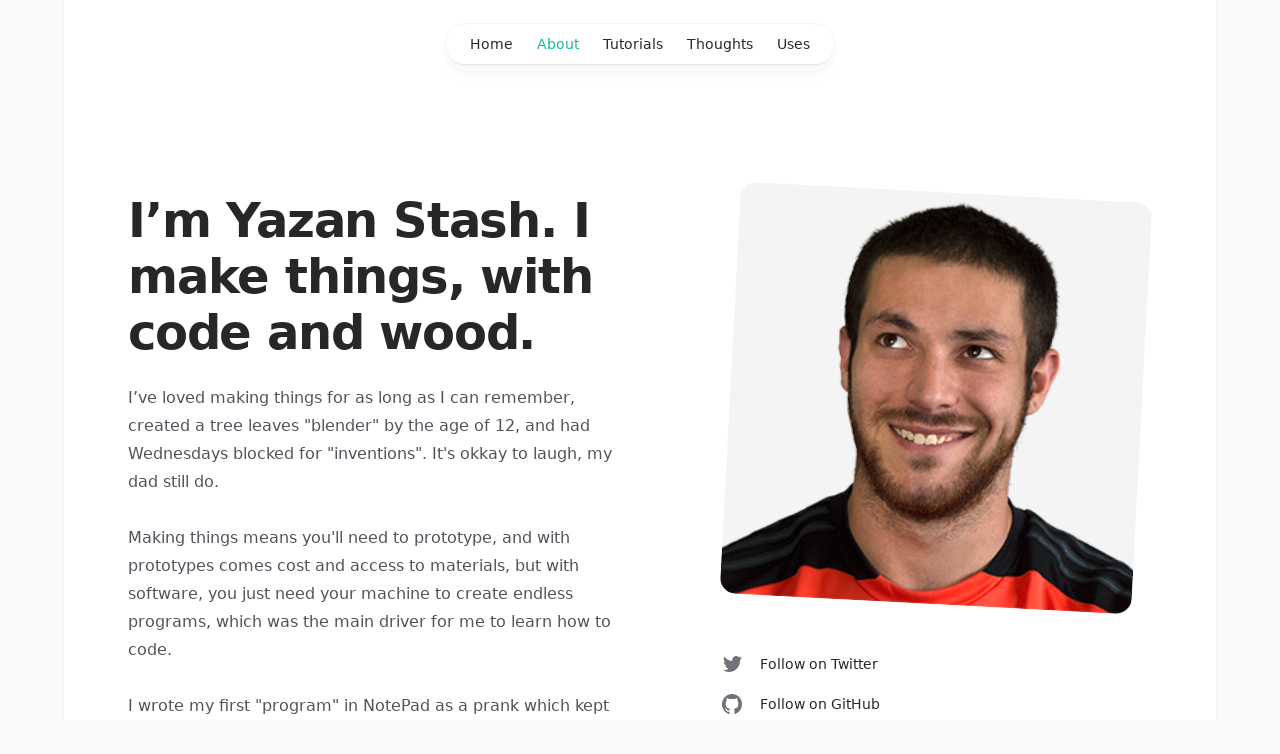

--- FILE ---
content_type: text/html; charset=utf-8
request_url: https://www.ystash.com/about/
body_size: 4850
content:
<!DOCTYPE html>
<html lang="en" class="h-full antialiased js-focus-visible">
    <head>
                <!-- Google tag (gtag.js) -->
        <script async src="https://www.googletagmanager.com/gtag/js?id=G-59QZ5CXRPM"></script>
        <script>
          window.dataLayer = window.dataLayer || [];
          function gtag(){dataLayer.push(arguments);}
          gtag('js', new Date());

          gtag('config', 'G-59QZ5CXRPM');
        </script>
        
        <meta charset="utf-8">
        <meta name="viewport" content="width=device-width, initial-scale=1, shrink-to-fit=no">
        <meta http-equiv="x-ua-compatible" content="ie=edge">
        <meta name="description" content="A little bit about the site">

        <meta property="og:title" content="About | Yazan Stash&#039;s Personal Space"/>
        <meta property="og:type" content="website" />
        <meta property="og:url" content="https://www.ystash.com/about"/>
        <meta property="og:description" content="A little bit about the site" />
        <meta property="og:image" content="https://ystash.com/assets/img/post-cover-default.png">

        
        <title>About | Yazan Stash&#039;s Personal Space</title>

        <link rel="home" href="https://www.ystash.com">
        <link rel="icon" href="/favicon.ico">
        <link href="/blog/feed.atom" type="application/atom+xml" rel="alternate" title="Yazan Stash&#039;s Personal Space Atom Feed">

        <script defer src="https://cdn.jsdelivr.net/npm/@alpinejs/focus@3.x.x/dist/cdn.min.js"></script>
        <script defer src="https://cdn.jsdelivr.net/npm/alpinejs@3.x.x/dist/cdn.min.js"></script>
        
        <link rel="stylesheet" href="/assets/build/css/main.css?id=ca1bb95bc2d2c8dad81245404fb35973">
    </head>

    <body class="flex h-full flex-col bg-zinc-50 dark:bg-black">
        <div class="fixed inset-0 flex justify-center sm:px-8">
            <div class="flex w-full max-w-7xl lg:px-8">
                <div class="w-full bg-white ring-1 ring-zinc-100 dark:bg-zinc-900 dark:ring-zinc-300/20"></div>
            </div>
        </div>

        <header class="pointer-events-none relative z-50 flex flex-col" style="height:var(--header-height);margin-bottom:var(--header-mb)">
  <div class="top-0 z-10 h-16 pt-6" style="position:var(--header-position)">
    <div class="sm:px-8 top-[var(--header-top,theme(spacing.6))] w-full" style="position:var(--header-inner-position)">
      <div class="mx-auto max-w-7xl lg:px-8">
        <div class="relative px-4 sm:px-8 lg:px-12">
          <div class="mx-auto max-w-2xl lg:max-w-5xl">
            <div class="relative flex gap-4">
              <div class="flex flex-1 justify-end md:justify-center">
                <div class="pointer-events-auto md:hidden" x-data="{open: false}">
                  <button class="group flex items-center rounded-full bg-white/90 px-4 py-2 text-sm font-medium text-zinc-800 shadow-lg shadow-zinc-800/5 ring-1 ring-zinc-900/5 backdrop-blur dark:bg-zinc-800/90 dark:text-zinc-200 dark:ring-white/10 dark:hover:ring-white/20" type="button" aria-expanded="false" @click="open = true">
                    Menu
                    <svg viewBox="0 0 8 6" aria-hidden="true" class="ml-3 h-auto w-2 stroke-zinc-500 group-hover:stroke-zinc-700 dark:group-hover:stroke-zinc-400">
                      <path d="M1.75 1.75 4 4.25l2.25-2.5" fill="none" stroke-width="1.5" stroke-linecap="round" stroke-linejoin="round"></path>
                    </svg>
                  </button>
                  <div x-cloak x-show="open">
                    <div class="fixed inset-0 z-50 bg-zinc-800/40 backdrop-blur-sm dark:bg-black/80 opacity-100" id="headlessui-popover-overlay-:r3g:" aria-hidden="true" @click="open = false"></div>
                    <div class="fixed inset-x-4 top-8 z-50 origin-top rounded-3xl bg-white p-8 ring-1 ring-zinc-900/5 dark:bg-zinc-900 dark:ring-zinc-800 opacity-100 scale-100" id="headlessui-popover-panel-:r3h:" tabindex="-1" data-headlessui-state="open">
                      <div class="flex flex-row-reverse items-center justify-between">
                        <button aria-label="Close menu" class="-m-1 p-1" type="button" @click="open = false" tabindex="0">
                          <svg viewBox="0 0 24 24" aria-hidden="true" class="h-6 w-6 text-zinc-500 dark:text-zinc-400">
                            <path d="m17.25 6.75-10.5 10.5M6.75 6.75l10.5 10.5" fill="none" stroke="currentColor" stroke-width="1.5" stroke-linecap="round" stroke-linejoin="round"></path>
                          </svg>
                        </button>
                        
                      </div>
                      <nav class="mt-6">
                        <ul class="-my-2 divide-y divide-zinc-100 text-base text-zinc-800 dark:divide-zinc-100/5 dark:text-zinc-300">
                          <li><a class="block py-2" href="/">Home</a></li>
                                                    <li><a class="block py-2" href="/about">About</a></li>
                                                    <li><a class="block py-2" href="/blog/categories/tutorials">Tutorials</a></li>
                                                    <li><a class="block py-2" href="/blog/categories/thoughts">Thoughts</a></li>
                                                    <li><a class="block py-2" href="/uses">Uses</a></li>
                                                  </ul>
                      </nav>
                    </div>
                  </div>
                </div>
                <nav class="pointer-events-auto hidden md:block">
                  <ul class="flex rounded-full bg-white/90 px-3 text-sm font-medium text-zinc-800 shadow-lg shadow-zinc-800/5 ring-1 ring-zinc-900/5 backdrop-blur dark:bg-zinc-800/90 dark:text-zinc-200 dark:ring-white/10">
                    <li>
                      <a class="relative block px-3 py-2 transition hover:text-teal-500 dark:hover:text-teal-400" href="/">Home</a>
                      
                    </li>

                                        <li>
                      <a class="relative block px-3 py-2 transition text-teal-500 dark:text-teal-400" href="/about">About</a>
                    </li>
                                        <li>
                      <a class="relative block px-3 py-2 transition hover:text-teal-500 dark:hover:text-teal-400" href="/blog/categories/tutorials">Tutorials</a>
                    </li>
                                        <li>
                      <a class="relative block px-3 py-2 transition hover:text-teal-500 dark:hover:text-teal-400" href="/blog/categories/thoughts">Thoughts</a>
                    </li>
                                        <li>
                      <a class="relative block px-3 py-2 transition hover:text-teal-500 dark:hover:text-teal-400" href="/uses">Uses</a>
                    </li>
                                      </ul>
                </nav>
              </div>
            </div>
          </div>
        </div>
      </div>
    </div>
  </div>
</header>

        <main>
            <div class="sm:px-8 mt-16 sm:mt-32">
                    <div class="mx-auto max-w-7xl lg:px-8">
      <div class="relative px-4 sm:px-8 lg:px-12">
        <div class="mx-auto max-w-2xl lg:max-w-5xl">
          <div class="grid grid-cols-1 gap-y-16 lg:grid-cols-2 lg:grid-rows-[auto_1fr] lg:gap-y-12">
            <div class="lg:pl-20">
              <div class="max-w-xs px-2.5 lg:max-w-none"><img alt="" src="/assets/img/me.png" class="aspect-square rotate-3 rounded-2xl bg-zinc-100 object-cover dark:bg-zinc-800" loading="lazy" style="color: transparent;" width="800" height="800"></div>
            </div>
            <div class="lg:order-first lg:row-span-2">
              <h1 class="text-4xl font-bold tracking-tight text-zinc-800 dark:text-zinc-100 sm:text-5xl">I’m Yazan Stash. I make things, with code and wood.</h1>
              <div class="mt-6 space-y-7 text-base text-zinc-600 dark:text-zinc-400">
                <p>I’ve loved making things for as long as I can remember, created a tree leaves "blender" by the age of 12, and had Wednesdays blocked for "inventions". It's okkay to laugh, my dad still do.</p>
                <p>Making things means you'll need to prototype, and with prototypes comes cost and access to materials, but with software, you just need your machine to create endless programs, which was the main driver for me to learn how to code.</p>
                <p>I wrote my first "program" in NotePad as a prank which kept opening cmd quickly until you quit it, if you knew how or was fast enough. Then wrote a tiny 2D game in Visual BASIC. And then came college where I majored in Computer Information Systems where I learned that PHP is a shitty language, until my last simister when my <a href="https://www.linkedin.com/in/emad-rashdan-291343b6" class="text-teal-500 dark:text-teal-400">good friend, Emad</a> showed me a PHP framework called <a href="laravel.com" class="text-teal-500 dark:text-teal-400">Laravel</a>, when he SSHed into a beta server and started "tinkering" bring the site up and down I was intrigued, I spent the night watching <a href="https://laracasts.com/search?query=laravel%20from%20scratch" class="text-teal-500 dark:text-teal-400">Laracasts</a> and from that moment on, I was hooked. Laravel all the way.</p>
                <p>Today, I hold a position of a senior software engineer in <a href="foodics.com" class="text-teal-500 dark:text-teal-400">Foodics</a>.</p>
                <p>I also sometimes use this blog to write about random thinks that I think about, reflections, rants, and whatever is on my mind at the time. <a  href="/blog/categories/thoughts" class="text-teal-500 dark:text-teal-400">You can read those here</a>.</p>
              </div>
            </div>
            <div class="lg:pl-20">
              <ul role="list">
                <li class="flex">
                  <a class="group flex text-sm font-medium text-zinc-800 transition hover:text-teal-500 dark:text-zinc-200 dark:hover:text-teal-500" href="https://twitter.com/YazanStash">
                    <svg viewBox="0 0 24 24" aria-hidden="true" class="h-6 w-6 flex-none fill-zinc-500 transition group-hover:fill-teal-500">
                      <path d="M20.055 7.983c.011.174.011.347.011.523 0 5.338-3.92 11.494-11.09 11.494v-.003A10.755 10.755 0 0 1 3 18.186c.308.038.618.057.928.058a7.655 7.655 0 0 0 4.841-1.733c-1.668-.032-3.13-1.16-3.642-2.805a3.753 3.753 0 0 0 1.76-.07C5.07 13.256 3.76 11.6 3.76 9.676v-.05a3.77 3.77 0 0 0 1.77.505C3.816 8.945 3.288 6.583 4.322 4.737c1.98 2.524 4.9 4.058 8.034 4.22a4.137 4.137 0 0 1 1.128-3.86A3.807 3.807 0 0 1 19 5.274a7.657 7.657 0 0 0 2.475-.98c-.29.934-.9 1.729-1.713 2.233A7.54 7.54 0 0 0 22 5.89a8.084 8.084 0 0 1-1.945 2.093Z"></path>
                    </svg>
                    <span class="ml-4">Follow on Twitter</span>
                  </a>
                </li>
                <li class="mt-4 flex">
                  <a class="group flex text-sm font-medium text-zinc-800 transition hover:text-teal-500 dark:text-zinc-200 dark:hover:text-teal-500" href="https://github.com/Yazan-Stash">
                    <svg viewBox="0 0 24 24" aria-hidden="true" class="h-6 w-6 flex-none fill-zinc-500 transition group-hover:fill-teal-500">
                      <path fill-rule="evenodd" clip-rule="evenodd" d="M12 2C6.475 2 2 6.588 2 12.253c0 4.537 2.862 8.369 6.838 9.727.5.09.687-.218.687-.487 0-.243-.013-1.05-.013-1.91C7 20.059 6.35 18.957 6.15 18.38c-.113-.295-.6-1.205-1.025-1.448-.35-.192-.85-.667-.013-.68.788-.012 1.35.744 1.538 1.051.9 1.551 2.338 1.116 2.912.846.088-.666.35-1.115.638-1.371-2.225-.256-4.55-1.14-4.55-5.062 0-1.115.387-2.038 1.025-2.756-.1-.256-.45-1.307.1-2.717 0 0 .837-.269 2.75 1.051.8-.23 1.65-.346 2.5-.346.85 0 1.7.115 2.5.346 1.912-1.333 2.75-1.05 2.75-1.05.55 1.409.2 2.46.1 2.716.637.718 1.025 1.628 1.025 2.756 0 3.934-2.337 4.806-4.562 5.062.362.32.675.936.675 1.897 0 1.371-.013 2.473-.013 2.82 0 .268.188.589.688.486a10.039 10.039 0 0 0 4.932-3.74A10.447 10.447 0 0 0 22 12.253C22 6.588 17.525 2 12 2Z"></path>
                    </svg>
                    <span class="ml-4">Follow on GitHub</span>
                  </a>
                </li>
                <li class="mt-4 flex">
                  <a class="group flex text-sm font-medium text-zinc-800 transition hover:text-teal-500 dark:text-zinc-200 dark:hover:text-teal-500" href="https://linkedin.com/in/yazan-stash">
                    <svg viewBox="0 0 24 24" aria-hidden="true" class="h-6 w-6 flex-none fill-zinc-500 transition group-hover:fill-teal-500">
                      <path d="M18.335 18.339H15.67v-4.177c0-.996-.02-2.278-1.39-2.278-1.389 0-1.601 1.084-1.601 2.205v4.25h-2.666V9.75h2.56v1.17h.035c.358-.674 1.228-1.387 2.528-1.387 2.7 0 3.2 1.778 3.2 4.091v4.715zM7.003 8.575a1.546 1.546 0 01-1.548-1.549 1.548 1.548 0 111.547 1.549zm1.336 9.764H5.666V9.75H8.34v8.589zM19.67 3H4.329C3.593 3 3 3.58 3 4.297v15.406C3 20.42 3.594 21 4.328 21h15.338C20.4 21 21 20.42 21 19.703V4.297C21 3.58 20.4 3 19.666 3h.003z"></path>
                    </svg>
                    <span class="ml-4">Follow on LinkedIn</span>
                  </a>
                </li>
                <li class="mt-8 border-t border-zinc-100 pt-8 dark:border-zinc-700/40 flex">
                  <a class="group flex text-sm font-medium text-zinc-800 transition hover:text-teal-500 dark:text-zinc-200 dark:hover:text-teal-500" href="/cdn-cgi/l/email-protection#65161104160d4b1c041f040b250208040c094b060a08">
                    <svg viewBox="0 0 24 24" aria-hidden="true" class="h-6 w-6 flex-none fill-zinc-500 transition group-hover:fill-teal-500">
                      <path fill-rule="evenodd" d="M6 5a3 3 0 0 0-3 3v8a3 3 0 0 0 3 3h12a3 3 0 0 0 3-3V8a3 3 0 0 0-3-3H6Zm.245 2.187a.75.75 0 0 0-.99 1.126l6.25 5.5a.75.75 0 0 0 .99 0l6.25-5.5a.75.75 0 0 0-.99-1.126L12 12.251 6.245 7.187Z"></path>
                    </svg>
                    <span class="ml-4"><span class="__cf_email__" data-cfemail="98ebecf9ebf0b6e1f9e2f9f6d8fff5f9f1f4b6fbf7f5">[email&#160;protected]</span></span>
                  </a>
                </li>
              </ul>
            </div>
          </div>
        </div>
      </div>
    </div>

            </div>
        </main>

        <footer class="mt-32">
  <div class="sm:px-8">
    <div class="mx-auto max-w-7xl lg:px-8">
      <div class="border-t border-zinc-100 pt-10 pb-16 dark:border-zinc-700/40">
        <div class="relative px-4 sm:px-8 lg:px-12">
          <div class="mx-auto max-w-2xl lg:max-w-5xl">
            <div class="flex flex-col items-center justify-between gap-6 sm:flex-row">
              <div class="flex gap-6 text-sm font-medium text-zinc-800 dark:text-zinc-200"><a class="transition hover:text-teal-500 dark:hover:text-teal-400" href="/about">About</a><a class="transition hover:text-teal-500 dark:hover:text-teal-400" href="/blog/categories/tutorials">Tutorials</a><a class="transition hover:text-teal-500 dark:hover:text-teal-400" href="/blog/categories/thoughts">Thoughts</a><a class="transition hover:text-teal-500 dark:hover:text-teal-400" href="/uses">Uses</a></div>
              <p class="text-sm text-zinc-400 dark:text-zinc-500">© 2025 Yazan Stash. Every single right is reserved.</p>
            </div>
          </div>
        </div>
      </div>
    </div>
  </div>
</footer>

        

            <script data-cfasync="false" src="/cdn-cgi/scripts/5c5dd728/cloudflare-static/email-decode.min.js"></script><script defer src="https://static.cloudflareinsights.com/beacon.min.js/vcd15cbe7772f49c399c6a5babf22c1241717689176015" integrity="sha512-ZpsOmlRQV6y907TI0dKBHq9Md29nnaEIPlkf84rnaERnq6zvWvPUqr2ft8M1aS28oN72PdrCzSjY4U6VaAw1EQ==" data-cf-beacon='{"version":"2024.11.0","token":"cb7ae5e0d186416aaaaf5bc4c51707e4","r":1,"server_timing":{"name":{"cfCacheStatus":true,"cfEdge":true,"cfExtPri":true,"cfL4":true,"cfOrigin":true,"cfSpeedBrain":true},"location_startswith":null}}' crossorigin="anonymous"></script>
</body>
</html>


--- FILE ---
content_type: text/css; charset=utf-8
request_url: https://www.ystash.com/assets/build/css/main.css?id=ca1bb95bc2d2c8dad81245404fb35973
body_size: 8753
content:
/*
! tailwindcss v3.2.7 | MIT License | https://tailwindcss.com
*//*
1. Prevent padding and border from affecting element width. (https://github.com/mozdevs/cssremedy/issues/4)
2. Allow adding a border to an element by just adding a border-width. (https://github.com/tailwindcss/tailwindcss/pull/116)
*/

*,
::before,
::after {
  box-sizing: border-box; /* 1 */
  border-width: 0; /* 2 */
  border-style: solid; /* 2 */
  border-color: #e5e7eb; /* 2 */
}

::before,
::after {
  --tw-content: '';
}

/*
1. Use a consistent sensible line-height in all browsers.
2. Prevent adjustments of font size after orientation changes in iOS.
3. Use a more readable tab size.
4. Use the user's configured `sans` font-family by default.
5. Use the user's configured `sans` font-feature-settings by default.
*/

html {
  line-height: 1.5; /* 1 */
  -webkit-text-size-adjust: 100%; /* 2 */
  -moz-tab-size: 4; /* 3 */
  -o-tab-size: 4;
     tab-size: 4; /* 3 */
  font-family: ui-sans-serif, system-ui, -apple-system, BlinkMacSystemFont, "Segoe UI", Roboto, "Helvetica Neue", Arial, "Noto Sans", sans-serif, "Apple Color Emoji", "Segoe UI Emoji", "Segoe UI Symbol", "Noto Color Emoji"; /* 4 */
  font-feature-settings: normal; /* 5 */
}

/*
1. Remove the margin in all browsers.
2. Inherit line-height from `html` so users can set them as a class directly on the `html` element.
*/

body {
  margin: 0; /* 1 */
  line-height: inherit; /* 2 */
}

/*
1. Add the correct height in Firefox.
2. Correct the inheritance of border color in Firefox. (https://bugzilla.mozilla.org/show_bug.cgi?id=190655)
3. Ensure horizontal rules are visible by default.
*/

hr {
  height: 0; /* 1 */
  color: inherit; /* 2 */
  border-top-width: 1px; /* 3 */
}

/*
Add the correct text decoration in Chrome, Edge, and Safari.
*/

abbr:where([title]) {
  -webkit-text-decoration: underline dotted;
          text-decoration: underline dotted;
}

/*
Remove the default font size and weight for headings.
*/

h1,
h2,
h3,
h4,
h5,
h6 {
  font-size: inherit;
  font-weight: inherit;
}

/*
Reset links to optimize for opt-in styling instead of opt-out.
*/

a {
  color: inherit;
  text-decoration: inherit;
}

/*
Add the correct font weight in Edge and Safari.
*/

b,
strong {
  font-weight: bolder;
}

/*
1. Use the user's configured `mono` font family by default.
2. Correct the odd `em` font sizing in all browsers.
*/

code,
kbd,
samp,
pre {
  font-family: ui-monospace, SFMono-Regular, Menlo, Monaco, Consolas, "Liberation Mono", "Courier New", monospace; /* 1 */
  font-size: 1em; /* 2 */
}

/*
Add the correct font size in all browsers.
*/

small {
  font-size: 80%;
}

/*
Prevent `sub` and `sup` elements from affecting the line height in all browsers.
*/

sub,
sup {
  font-size: 75%;
  line-height: 0;
  position: relative;
  vertical-align: baseline;
}

sub {
  bottom: -0.25em;
}

sup {
  top: -0.5em;
}

/*
1. Remove text indentation from table contents in Chrome and Safari. (https://bugs.chromium.org/p/chromium/issues/detail?id=999088, https://bugs.webkit.org/show_bug.cgi?id=201297)
2. Correct table border color inheritance in all Chrome and Safari. (https://bugs.chromium.org/p/chromium/issues/detail?id=935729, https://bugs.webkit.org/show_bug.cgi?id=195016)
3. Remove gaps between table borders by default.
*/

table {
  text-indent: 0; /* 1 */
  border-color: inherit; /* 2 */
  border-collapse: collapse; /* 3 */
}

/*
1. Change the font styles in all browsers.
2. Remove the margin in Firefox and Safari.
3. Remove default padding in all browsers.
*/

button,
input,
optgroup,
select,
textarea {
  font-family: inherit; /* 1 */
  font-size: 100%; /* 1 */
  font-weight: inherit; /* 1 */
  line-height: inherit; /* 1 */
  color: inherit; /* 1 */
  margin: 0; /* 2 */
  padding: 0; /* 3 */
}

/*
Remove the inheritance of text transform in Edge and Firefox.
*/

button,
select {
  text-transform: none;
}

/*
1. Correct the inability to style clickable types in iOS and Safari.
2. Remove default button styles.
*/

button,
[type='button'],
[type='reset'],
[type='submit'] {
  -webkit-appearance: button; /* 1 */
  background-color: transparent; /* 2 */
  background-image: none; /* 2 */
}

/*
Use the modern Firefox focus style for all focusable elements.
*/

:-moz-focusring {
  outline: auto;
}

/*
Remove the additional `:invalid` styles in Firefox. (https://github.com/mozilla/gecko-dev/blob/2f9eacd9d3d995c937b4251a5557d95d494c9be1/layout/style/res/forms.css#L728-L737)
*/

:-moz-ui-invalid {
  box-shadow: none;
}

/*
Add the correct vertical alignment in Chrome and Firefox.
*/

progress {
  vertical-align: baseline;
}

/*
Correct the cursor style of increment and decrement buttons in Safari.
*/

::-webkit-inner-spin-button,
::-webkit-outer-spin-button {
  height: auto;
}

/*
1. Correct the odd appearance in Chrome and Safari.
2. Correct the outline style in Safari.
*/

[type='search'] {
  -webkit-appearance: textfield; /* 1 */
  outline-offset: -2px; /* 2 */
}

/*
Remove the inner padding in Chrome and Safari on macOS.
*/

::-webkit-search-decoration {
  -webkit-appearance: none;
}

/*
1. Correct the inability to style clickable types in iOS and Safari.
2. Change font properties to `inherit` in Safari.
*/

::-webkit-file-upload-button {
  -webkit-appearance: button; /* 1 */
  font: inherit; /* 2 */
}

/*
Add the correct display in Chrome and Safari.
*/

summary {
  display: list-item;
}

/*
Removes the default spacing and border for appropriate elements.
*/

blockquote,
dl,
dd,
h1,
h2,
h3,
h4,
h5,
h6,
hr,
figure,
p,
pre {
  margin: 0;
}

fieldset {
  margin: 0;
  padding: 0;
}

legend {
  padding: 0;
}

ol,
ul,
menu {
  list-style: none;
  margin: 0;
  padding: 0;
}

/*
Prevent resizing textareas horizontally by default.
*/

textarea {
  resize: vertical;
}

/*
1. Reset the default placeholder opacity in Firefox. (https://github.com/tailwindlabs/tailwindcss/issues/3300)
2. Set the default placeholder color to the user's configured gray 400 color.
*/

input::-moz-placeholder, textarea::-moz-placeholder {
  opacity: 1; /* 1 */
  color: #9ca3af; /* 2 */
}

input::placeholder,
textarea::placeholder {
  opacity: 1; /* 1 */
  color: #9ca3af; /* 2 */
}

/*
Set the default cursor for buttons.
*/

button,
[role="button"] {
  cursor: pointer;
}

/*
Make sure disabled buttons don't get the pointer cursor.
*/
:disabled {
  cursor: default;
}

/*
1. Make replaced elements `display: block` by default. (https://github.com/mozdevs/cssremedy/issues/14)
2. Add `vertical-align: middle` to align replaced elements more sensibly by default. (https://github.com/jensimmons/cssremedy/issues/14#issuecomment-634934210)
   This can trigger a poorly considered lint error in some tools but is included by design.
*/

img,
svg,
video,
canvas,
audio,
iframe,
embed,
object {
  display: block; /* 1 */
  vertical-align: middle; /* 2 */
}

/*
Constrain images and videos to the parent width and preserve their intrinsic aspect ratio. (https://github.com/mozdevs/cssremedy/issues/14)
*/

img,
video {
  max-width: 100%;
  height: auto;
}

/* Make elements with the HTML hidden attribute stay hidden by default */
[hidden] {
  display: none;
}

*, ::before, ::after {
  --tw-border-spacing-x: 0;
  --tw-border-spacing-y: 0;
  --tw-translate-x: 0;
  --tw-translate-y: 0;
  --tw-rotate: 0;
  --tw-skew-x: 0;
  --tw-skew-y: 0;
  --tw-scale-x: 1;
  --tw-scale-y: 1;
  --tw-pan-x:  ;
  --tw-pan-y:  ;
  --tw-pinch-zoom:  ;
  --tw-scroll-snap-strictness: proximity;
  --tw-ordinal:  ;
  --tw-slashed-zero:  ;
  --tw-numeric-figure:  ;
  --tw-numeric-spacing:  ;
  --tw-numeric-fraction:  ;
  --tw-ring-inset:  ;
  --tw-ring-offset-width: 0px;
  --tw-ring-offset-color: #fff;
  --tw-ring-color: rgb(59 130 246 / 0.5);
  --tw-ring-offset-shadow: 0 0 #0000;
  --tw-ring-shadow: 0 0 #0000;
  --tw-shadow: 0 0 #0000;
  --tw-shadow-colored: 0 0 #0000;
  --tw-blur:  ;
  --tw-brightness:  ;
  --tw-contrast:  ;
  --tw-grayscale:  ;
  --tw-hue-rotate:  ;
  --tw-invert:  ;
  --tw-saturate:  ;
  --tw-sepia:  ;
  --tw-drop-shadow:  ;
  --tw-backdrop-blur:  ;
  --tw-backdrop-brightness:  ;
  --tw-backdrop-contrast:  ;
  --tw-backdrop-grayscale:  ;
  --tw-backdrop-hue-rotate:  ;
  --tw-backdrop-invert:  ;
  --tw-backdrop-opacity:  ;
  --tw-backdrop-saturate:  ;
  --tw-backdrop-sepia:  ;
}

::backdrop {
  --tw-border-spacing-x: 0;
  --tw-border-spacing-y: 0;
  --tw-translate-x: 0;
  --tw-translate-y: 0;
  --tw-rotate: 0;
  --tw-skew-x: 0;
  --tw-skew-y: 0;
  --tw-scale-x: 1;
  --tw-scale-y: 1;
  --tw-pan-x:  ;
  --tw-pan-y:  ;
  --tw-pinch-zoom:  ;
  --tw-scroll-snap-strictness: proximity;
  --tw-ordinal:  ;
  --tw-slashed-zero:  ;
  --tw-numeric-figure:  ;
  --tw-numeric-spacing:  ;
  --tw-numeric-fraction:  ;
  --tw-ring-inset:  ;
  --tw-ring-offset-width: 0px;
  --tw-ring-offset-color: #fff;
  --tw-ring-color: rgb(59 130 246 / 0.5);
  --tw-ring-offset-shadow: 0 0 #0000;
  --tw-ring-shadow: 0 0 #0000;
  --tw-shadow: 0 0 #0000;
  --tw-shadow-colored: 0 0 #0000;
  --tw-blur:  ;
  --tw-brightness:  ;
  --tw-contrast:  ;
  --tw-grayscale:  ;
  --tw-hue-rotate:  ;
  --tw-invert:  ;
  --tw-saturate:  ;
  --tw-sepia:  ;
  --tw-drop-shadow:  ;
  --tw-backdrop-blur:  ;
  --tw-backdrop-brightness:  ;
  --tw-backdrop-contrast:  ;
  --tw-backdrop-grayscale:  ;
  --tw-backdrop-hue-rotate:  ;
  --tw-backdrop-invert:  ;
  --tw-backdrop-opacity:  ;
  --tw-backdrop-saturate:  ;
  --tw-backdrop-sepia:  ;
}
.container {
  width: 100%;
}
@media (min-width: 640px) {

  .container {
    max-width: 640px;
  }
}
@media (min-width: 768px) {

  .container {
    max-width: 768px;
  }
}
@media (min-width: 1024px) {

  .container {
    max-width: 1024px;
  }
}
@media (min-width: 1280px) {

  .container {
    max-width: 1280px;
  }
}
@media (min-width: 1536px) {

  .container {
    max-width: 1536px;
  }
}
.prose {
  --tw-prose-body: #52525b;
  --tw-prose-headings: #18181b;
  --tw-prose-links: #14b8a6;
  --tw-prose-links-hover: #0d9488;
  --tw-prose-underline: rgb(20 184 166 / 0.2);
  --tw-prose-underline-hover: #14b8a6;
  --tw-prose-bold: #18181b;
  --tw-prose-counters: #18181b;
  --tw-prose-bullets: #18181b;
  --tw-prose-hr: #f4f4f5;
  --tw-prose-quote-borders: #e4e4e7;
  --tw-prose-captions: #a1a1aa;
  --tw-prose-code: #3f3f46;
  --tw-prose-code-bg: rgb(212 212 216 / 0.2);
  --tw-prose-pre-code: #f4f4f5;
  --tw-prose-pre-bg: #18181b;
  --tw-prose-pre-border: transparent;
  --tw-prose-th-borders: #e4e4e7;
  --tw-prose-td-borders: #f4f4f5;
  --tw-prose-invert-body: #a1a1aa;
  --tw-prose-invert-headings: #e4e4e7;
  --tw-prose-invert-links: #2dd4bf;
  --tw-prose-invert-links-hover: #2dd4bf;
  --tw-prose-invert-underline: rgb(45 212 191 / 0.3);
  --tw-prose-invert-underline-hover: #2dd4bf;
  --tw-prose-invert-bold: #e4e4e7;
  --tw-prose-invert-counters: #e4e4e7;
  --tw-prose-invert-bullets: #e4e4e7;
  --tw-prose-invert-hr: rgb(63 63 70 / 0.4);
  --tw-prose-invert-quote-borders: #71717a;
  --tw-prose-invert-captions: #71717a;
  --tw-prose-invert-code: #d4d4d8;
  --tw-prose-invert-code-bg: rgb(228 228 231 / 0.05);
  --tw-prose-invert-pre-code: #f4f4f5;
  --tw-prose-invert-pre-bg: rgb(0 0 0 / 0.4);
  --tw-prose-invert-pre-border: rgb(228 228 231 / 0.1);
  --tw-prose-invert-th-borders: #3f3f46;
  --tw-prose-invert-td-borders: #27272a;
  color: var(--tw-prose-body);
  line-height: 1.75rem;
}
.prose :where(.prose > *):not(:where([class~="not-prose"] *)) {
  margin-top: 2.5rem;
  margin-bottom: 2.5rem;
}
.prose :where(p):not(:where([class~="not-prose"] *)) {
  margin-top: 1.75rem;
  margin-bottom: 1.75rem;
}
.prose :where(h2, h3):not(:where([class~="not-prose"] *)) {
  color: var(--tw-prose-headings);
  font-weight: 600;
}
.prose :where(h2):not(:where([class~="not-prose"] *)) {
  font-size: 1.25rem;
  line-height: 1.75rem;
  margin-top: 5rem;
  margin-bottom: 1rem;
}
.prose :where(h3):not(:where([class~="not-prose"] *)) {
  font-size: 1rem;
  line-height: 1.75rem;
  margin-top: 4rem;
  margin-bottom: 1rem;
}
.prose :where(:is(h2, h3) + *):not(:where([class~="not-prose"] *)) {
  margin-top: 0;
}
.prose :where(img):not(:where([class~="not-prose"] *)) {
  border-radius: 1.5rem;
}
.prose :where(a):not(:where([class~="not-prose"] *)) {
  color: var(--tw-prose-links);
  font-weight: 600;
  text-decoration: underline;
  text-decoration-color: var(--tw-prose-underline);
  transition-property: color, text-decoration-color;
  transition-duration: 150ms;
  transition-timing-function: cubic-bezier(0.4, 0, 0.2, 1);
}
.prose :where(a:hover):not(:where([class~="not-prose"] *)) {
  color: var(--tw-prose-links-hover);
  text-decoration-color: var(--tw-prose-underline-hover);
}
.prose :where(strong):not(:where([class~="not-prose"] *)) {
  color: var(--tw-prose-bold);
  font-weight: 600;
}
.prose :where(:is(h2, h3) code):not(:where([class~="not-prose"] *)) {
  font-weight: 700;
}
.prose :where(blockquote):not(:where([class~="not-prose"] *)) {
  padding-left: 1.5rem;
  border-left-width: 2px;
  border-left-color: var(--tw-prose-quote-borders);
  font-style: italic;
}
.prose :where(figcaption):not(:where([class~="not-prose"] *)) {
  color: var(--tw-prose-captions);
  font-size: 0.875rem;
  line-height: 1.5rem;
  margin-top: 0.75rem;
}
.prose :where(figcaption > p):not(:where([class~="not-prose"] *)) {
  margin: 0;
}
.prose :where(ul):not(:where([class~="not-prose"] *)) {
  list-style-type: disc;
}
.prose :where(ol):not(:where([class~="not-prose"] *)) {
  list-style-type: decimal;
}
.prose :where(ul, ol):not(:where([class~="not-prose"] *)) {
  padding-left: 1.5rem;
}
.prose :where(li):not(:where([class~="not-prose"] *)) {
  margin-top: 1.5rem;
  margin-bottom: 1.5rem;
  padding-left: 0.875rem;
}
.prose :where(li):not(:where([class~="not-prose"] *))::marker {
  font-size: 0.875rem;
  font-weight: 600;
}
.prose :where(ol > li):not(:where([class~="not-prose"] *))::marker {
  color: var(--tw-prose-counters);
}
.prose :where(ul > li):not(:where([class~="not-prose"] *))::marker {
  color: var(--tw-prose-bullets);
}
.prose :where(li :is(ol, ul)):not(:where([class~="not-prose"] *)) {
  margin-top: 1rem;
  margin-bottom: 1rem;
}
.prose :where(li :is(li, p)):not(:where([class~="not-prose"] *)) {
  margin-top: 0.75rem;
  margin-bottom: 0.75rem;
}
.prose :where(hr):not(:where([class~="not-prose"] *)) {
  margin-top: 5rem;
  margin-bottom: 5rem;
  border-top-width: 1px;
  border-color: var(--tw-prose-hr);
}
@media (min-width: 1024px) {

  .prose :where(hr):not(:where([class~="not-prose"] *)) {
    margin-left: calc(3rem * -1);
    margin-right: calc(3rem * -1);
  }
}
.prose :where(table):not(:where([class~="not-prose"] *)) {
  width: 100%;
  table-layout: auto;
  text-align: left;
  font-size: 0.875rem;
}
.prose :where(thead):not(:where([class~="not-prose"] *)) {
  border-bottom-width: 1px;
  border-bottom-color: var(--tw-prose-th-borders);
}
.prose :where(thead th):not(:where([class~="not-prose"] *)) {
  color: var(--tw-prose-headings);
  font-weight: 600;
  vertical-align: bottom;
  padding-bottom: 0.5rem;
}
.prose :where(thead th:not(:first-child)):not(:where([class~="not-prose"] *)) {
  padding-left: 0.5rem;
}
.prose :where(thead th:not(:last-child)):not(:where([class~="not-prose"] *)) {
  padding-right: 0.5rem;
}
.prose :where(tbody tr):not(:where([class~="not-prose"] *)) {
  border-bottom-width: 1px;
  border-bottom-color: var(--tw-prose-td-borders);
}
.prose :where(tbody tr:last-child):not(:where([class~="not-prose"] *)) {
  border-bottom-width: 0;
}
.prose :where(tbody td):not(:where([class~="not-prose"] *)) {
  vertical-align: baseline;
}
.prose :where(tfoot):not(:where([class~="not-prose"] *)) {
  border-top-width: 1px;
  border-top-color: var(--tw-prose-th-borders);
}
.prose :where(tfoot td):not(:where([class~="not-prose"] *)) {
  vertical-align: top;
}
.prose :where(:is(tbody, tfoot) td):not(:where([class~="not-prose"] *)) {
  padding-top: 0.5rem;
  padding-bottom: 0.5rem;
}
.prose :where(:is(tbody, tfoot) td:not(:first-child)):not(:where([class~="not-prose"] *)) {
  padding-left: 0.5rem;
}
.prose :where(:is(tbody, tfoot) td:not(:last-child)):not(:where([class~="not-prose"] *)) {
  padding-right: 0.5rem;
}
/* Code syntax highlighting, powered by https://highlightjs.org */
/* a11y-light theme */
/* Based on the Tomorrow Night Eighties theme: https://github.com/isagalaev/highlight.js/blob/master/src/styles/tomorrow-night-eighties.css */
/* @author: ericwbailey */
/* Comment */
.hljs-comment,
.hljs-quote {
  color: #696969;
}
/* Red */
.hljs-variable,
.hljs-template-variable,
.hljs-tag,
.hljs-name,
.hljs-selector-id,
.hljs-selector-class,
.hljs-regexp,
.hljs-deletion {
  color: #d91e18;
}
/* Orange */
.hljs-number,
.hljs-built_in,
.hljs-builtin-name,
.hljs-literal,
.hljs-type,
.hljs-params,
.hljs-meta,
.hljs-link {
  color: #aa5d00;
}
/* Yellow */
.hljs-attribute {
  color: #aa5d00;
}
/* Green */
.hljs-string,
.hljs-symbol,
.hljs-bullet,
.hljs-addition {
  color: #008000;
}
/* Blue */
.hljs-title,
.hljs-section {
  color: #007faa;
}
/* Purple */
.hljs-keyword,
.hljs-selector-tag {
  color: #7928a1;
}
.hljs {
  display: block;
  overflow-x: auto;
  background: #fefefe;
  color: #545454;
  padding: 0.5em;
}
.hljs-emphasis {
  font-style: italic;
}
.hljs-strong {
  font-weight: bold;
}
@media screen and (-ms-high-contrast: active) {
  .hljs-addition,
  .hljs-attribute,
  .hljs-built_in,
  .hljs-builtin-name,
  .hljs-bullet,
  .hljs-comment,
  .hljs-link,
  .hljs-literal,
  .hljs-meta,
  .hljs-number,
  .hljs-params,
  .hljs-string,
  .hljs-symbol,
  .hljs-type,
  .hljs-quote {
        color: highlight;
    }

    .hljs-keyword,
    .hljs-selector-tag {
        font-weight: bold;
    }
}
.sr-only {
  position: absolute;
  width: 1px;
  height: 1px;
  padding: 0;
  margin: -1px;
  overflow: hidden;
  clip: rect(0, 0, 0, 0);
  white-space: nowrap;
  border-width: 0;
}
.pointer-events-none {
  pointer-events: none;
}
.pointer-events-auto {
  pointer-events: auto;
}
.visible {
  visibility: visible;
}
.static {
  position: static;
}
.fixed {
  position: fixed;
}
.absolute {
  position: absolute;
}
.relative {
  position: relative;
}
.inset-0 {
  top: 0px;
  right: 0px;
  bottom: 0px;
  left: 0px;
}
.-inset-x-4 {
  left: -1rem;
  right: -1rem;
}
.-inset-y-6 {
  top: -1.5rem;
  bottom: -1.5rem;
}
.inset-x-4 {
  left: 1rem;
  right: 1rem;
}
.inset-y-0 {
  top: 0px;
  bottom: 0px;
}
.left-0 {
  left: 0px;
}
.right-0 {
  right: 0px;
}
.top-0 {
  top: 0px;
}
.top-8 {
  top: 2rem;
}
.top-\[var\(--header-top\2c theme\(spacing\.6\)\)\] {
  top: var(--header-top,1.5rem);
}
.z-0 {
  z-index: 0;
}
.z-10 {
  z-index: 10;
}
.z-20 {
  z-index: 20;
}
.z-50 {
  z-index: 50;
}
.order-first {
  order: -9999;
}
.-m-1 {
  margin: -0.25rem;
}
.-my-2 {
  margin-top: -0.5rem;
  margin-bottom: -0.5rem;
}
.mx-4 {
  margin-left: 1rem;
  margin-right: 1rem;
}
.mx-auto {
  margin-left: auto;
  margin-right: auto;
}
.my-0 {
  margin-top: 0px;
  margin-bottom: 0px;
}
.my-1 {
  margin-top: 0.25rem;
  margin-bottom: 0.25rem;
}
.-mt-px {
  margin-top: -1px;
}
.mb-3 {
  margin-bottom: 0.75rem;
}
.mb-4 {
  margin-bottom: 1rem;
}
.ml-1 {
  margin-left: 0.25rem;
}
.ml-3 {
  margin-left: 0.75rem;
}
.ml-4 {
  margin-left: 1rem;
}
.ml-auto {
  margin-left: auto;
}
.mr-3 {
  margin-right: 0.75rem;
}
.mt-1 {
  margin-top: 0.25rem;
}
.mt-10 {
  margin-top: 2.5rem;
}
.mt-16 {
  margin-top: 4rem;
}
.mt-2 {
  margin-top: 0.5rem;
}
.mt-24 {
  margin-top: 6rem;
}
.mt-32 {
  margin-top: 8rem;
}
.mt-4 {
  margin-top: 1rem;
}
.mt-6 {
  margin-top: 1.5rem;
}
.mt-7 {
  margin-top: 1.75rem;
}
.mt-8 {
  margin-top: 2rem;
}
.mt-9 {
  margin-top: 2.25rem;
}
.\!block {
  display: block !important;
}
.block {
  display: block;
}
.inline {
  display: inline;
}
.flex {
  display: flex;
}
.inline-flex {
  display: inline-flex;
}
.table {
  display: table;
}
.grid {
  display: grid;
}
.contents {
  display: contents;
}
.hidden {
  display: none;
}
.aspect-square {
  aspect-ratio: 1 / 1;
}
.h-10 {
  height: 2.5rem;
}
.h-16 {
  height: 4rem;
}
.h-4 {
  height: 1rem;
}
.h-5 {
  height: 1.25rem;
}
.h-6 {
  height: 1.5rem;
}
.h-7 {
  height: 1.75rem;
}
.h-auto {
  height: auto;
}
.h-full {
  height: 100%;
}
.min-h-full {
  min-height: 100%;
}
.w-0 {
  width: 0px;
}
.w-0\.5 {
  width: 0.125rem;
}
.w-10 {
  width: 2.5rem;
}
.w-2 {
  width: 0.5rem;
}
.w-4 {
  width: 1rem;
}
.w-5 {
  width: 1.25rem;
}
.w-6 {
  width: 1.5rem;
}
.w-7 {
  width: 1.75rem;
}
.w-full {
  width: 100%;
}
.max-w-2xl {
  max-width: 42rem;
}
.max-w-3xl {
  max-width: 48rem;
}
.max-w-7xl {
  max-width: 80rem;
}
.max-w-none {
  max-width: none;
}
.max-w-xl {
  max-width: 36rem;
}
.max-w-xs {
  max-width: 20rem;
}
.flex-1 {
  flex: 1 1 0%;
}
.flex-auto {
  flex: 1 1 auto;
}
.flex-none {
  flex: none;
}
.origin-top {
  transform-origin: top;
}
.rotate-3 {
  --tw-rotate: 3deg;
  transform: translate(var(--tw-translate-x), var(--tw-translate-y)) rotate(var(--tw-rotate)) skewX(var(--tw-skew-x)) skewY(var(--tw-skew-y)) scaleX(var(--tw-scale-x)) scaleY(var(--tw-scale-y));
}
.scale-100 {
  --tw-scale-x: 1;
  --tw-scale-y: 1;
  transform: translate(var(--tw-translate-x), var(--tw-translate-y)) rotate(var(--tw-rotate)) skewX(var(--tw-skew-x)) skewY(var(--tw-skew-y)) scaleX(var(--tw-scale-x)) scaleY(var(--tw-scale-y));
}
.scale-95 {
  --tw-scale-x: .95;
  --tw-scale-y: .95;
  transform: translate(var(--tw-translate-x), var(--tw-translate-y)) rotate(var(--tw-rotate)) skewX(var(--tw-skew-x)) skewY(var(--tw-skew-y)) scaleX(var(--tw-scale-x)) scaleY(var(--tw-scale-y));
}
.transform {
  transform: translate(var(--tw-translate-x), var(--tw-translate-y)) rotate(var(--tw-rotate)) skewX(var(--tw-skew-x)) skewY(var(--tw-skew-y)) scaleX(var(--tw-scale-x)) scaleY(var(--tw-scale-y));
}
.cursor-pointer {
  cursor: pointer;
}
.grid-cols-1 {
  grid-template-columns: repeat(1, minmax(0, 1fr));
}
.flex-row-reverse {
  flex-direction: row-reverse;
}
.flex-col {
  flex-direction: column;
}
.flex-wrap {
  flex-wrap: wrap;
}
.place-items-center {
  place-items: center;
}
.items-start {
  align-items: flex-start;
}
.items-center {
  align-items: center;
}
.items-baseline {
  align-items: baseline;
}
.justify-end {
  justify-content: flex-end;
}
.justify-center {
  justify-content: center;
}
.justify-between {
  justify-content: space-between;
}
.gap-16 {
  gap: 4rem;
}
.gap-4 {
  gap: 1rem;
}
.gap-6 {
  gap: 1.5rem;
}
.gap-x-2 {
  -moz-column-gap: 0.5rem;
       column-gap: 0.5rem;
}
.gap-x-6 {
  -moz-column-gap: 1.5rem;
       column-gap: 1.5rem;
}
.gap-y-16 {
  row-gap: 4rem;
}
.gap-y-20 {
  row-gap: 5rem;
}
.gap-y-8 {
  row-gap: 2rem;
}
.space-y-10 > :not([hidden]) ~ :not([hidden]) {
  --tw-space-y-reverse: 0;
  margin-top: calc(2.5rem * calc(1 - var(--tw-space-y-reverse)));
  margin-bottom: calc(2.5rem * var(--tw-space-y-reverse));
}
.space-y-16 > :not([hidden]) ~ :not([hidden]) {
  --tw-space-y-reverse: 0;
  margin-top: calc(4rem * calc(1 - var(--tw-space-y-reverse)));
  margin-bottom: calc(4rem * var(--tw-space-y-reverse));
}
.space-y-20 > :not([hidden]) ~ :not([hidden]) {
  --tw-space-y-reverse: 0;
  margin-top: calc(5rem * calc(1 - var(--tw-space-y-reverse)));
  margin-bottom: calc(5rem * var(--tw-space-y-reverse));
}
.space-y-4 > :not([hidden]) ~ :not([hidden]) {
  --tw-space-y-reverse: 0;
  margin-top: calc(1rem * calc(1 - var(--tw-space-y-reverse)));
  margin-bottom: calc(1rem * var(--tw-space-y-reverse));
}
.space-y-7 > :not([hidden]) ~ :not([hidden]) {
  --tw-space-y-reverse: 0;
  margin-top: calc(1.75rem * calc(1 - var(--tw-space-y-reverse)));
  margin-bottom: calc(1.75rem * var(--tw-space-y-reverse));
}
.divide-y > :not([hidden]) ~ :not([hidden]) {
  --tw-divide-y-reverse: 0;
  border-top-width: calc(1px * calc(1 - var(--tw-divide-y-reverse)));
  border-bottom-width: calc(1px * var(--tw-divide-y-reverse));
}
.divide-zinc-100 > :not([hidden]) ~ :not([hidden]) {
  --tw-divide-opacity: 1;
  border-color: rgb(244 244 245 / var(--tw-divide-opacity));
}
.truncate {
  overflow: hidden;
  text-overflow: ellipsis;
  white-space: nowrap;
}
.rounded {
  border-radius: 0.25rem;
}
.rounded-2xl {
  border-radius: 1rem;
}
.rounded-3xl {
  border-radius: 1.5rem;
}
.rounded-full {
  border-radius: 9999px;
}
.rounded-md {
  border-radius: 0.375rem;
}
.rounded-b-lg {
  border-bottom-right-radius: 0.5rem;
  border-bottom-left-radius: 0.5rem;
}
.border {
  border-width: 1px;
}
.border-b {
  border-bottom-width: 1px;
}
.border-b-0 {
  border-bottom-width: 0px;
}
.border-t {
  border-top-width: 1px;
}
.border-t-0 {
  border-top-width: 0px;
}
.border-t-2 {
  border-top-width: 2px;
}
.border-blue-400 {
  --tw-border-opacity: 1;
  border-color: rgb(96 165 250 / var(--tw-border-opacity));
}
.border-gray-200 {
  --tw-border-opacity: 1;
  border-color: rgb(229 231 235 / var(--tw-border-opacity));
}
.border-gray-500 {
  --tw-border-opacity: 1;
  border-color: rgb(107 114 128 / var(--tw-border-opacity));
}
.border-indigo-500 {
  --tw-border-opacity: 1;
  border-color: rgb(99 102 241 / var(--tw-border-opacity));
}
.border-transparent {
  border-color: transparent;
}
.border-zinc-100 {
  --tw-border-opacity: 1;
  border-color: rgb(244 244 245 / var(--tw-border-opacity));
}
.bg-gray-100 {
  --tw-bg-opacity: 1;
  background-color: rgb(243 244 246 / var(--tw-bg-opacity));
}
.bg-teal-600 {
  --tw-bg-opacity: 1;
  background-color: rgb(13 148 136 / var(--tw-bg-opacity));
}
.bg-white {
  --tw-bg-opacity: 1;
  background-color: rgb(255 255 255 / var(--tw-bg-opacity));
}
.bg-white\/90 {
  background-color: rgb(255 255 255 / 0.9);
}
.bg-zinc-100 {
  --tw-bg-opacity: 1;
  background-color: rgb(244 244 245 / var(--tw-bg-opacity));
}
.bg-zinc-200 {
  --tw-bg-opacity: 1;
  background-color: rgb(228 228 231 / var(--tw-bg-opacity));
}
.bg-zinc-50 {
  --tw-bg-opacity: 1;
  background-color: rgb(250 250 250 / var(--tw-bg-opacity));
}
.bg-zinc-800\/40 {
  background-color: rgb(39 39 42 / 0.4);
}
.fill-zinc-100 {
  fill: #f4f4f5;
}
.fill-zinc-500 {
  fill: #71717a;
}
.stroke-current {
  stroke: currentColor;
}
.stroke-zinc-400 {
  stroke: #a1a1aa;
}
.stroke-zinc-500 {
  stroke: #71717a;
}
.object-cover {
  -o-object-fit: cover;
     object-fit: cover;
}
.p-1 {
  padding: 0.25rem;
}
.p-4 {
  padding: 1rem;
}
.p-6 {
  padding: 1.5rem;
}
.p-8 {
  padding: 2rem;
}
.px-2 {
  padding-left: 0.5rem;
  padding-right: 0.5rem;
}
.px-2\.5 {
  padding-left: 0.625rem;
  padding-right: 0.625rem;
}
.px-3 {
  padding-left: 0.75rem;
  padding-right: 0.75rem;
}
.px-3\.5 {
  padding-left: 0.875rem;
  padding-right: 0.875rem;
}
.px-4 {
  padding-left: 1rem;
  padding-right: 1rem;
}
.px-6 {
  padding-left: 1.5rem;
  padding-right: 1.5rem;
}
.py-2 {
  padding-top: 0.5rem;
  padding-bottom: 0.5rem;
}
.py-2\.5 {
  padding-top: 0.625rem;
  padding-bottom: 0.625rem;
}
.py-24 {
  padding-top: 6rem;
  padding-bottom: 6rem;
}
.pb-0 {
  padding-bottom: 0px;
}
.pb-16 {
  padding-bottom: 4rem;
}
.pl-3 {
  padding-left: 0.75rem;
}
.pl-3\.5 {
  padding-left: 0.875rem;
}
.pr-1 {
  padding-right: 0.25rem;
}
.pr-7 {
  padding-right: 1.75rem;
}
.pt-10 {
  padding-top: 2.5rem;
}
.pt-4 {
  padding-top: 1rem;
}
.pt-6 {
  padding-top: 1.5rem;
}
.pt-8 {
  padding-top: 2rem;
}
.pt-px {
  padding-top: 1px;
}
.text-left {
  text-align: left;
}
.text-center {
  text-align: center;
}
.text-right {
  text-align: right;
}
.text-3xl {
  font-size: 1.875rem;
  line-height: 2.25rem;
}
.text-4xl {
  font-size: 2rem;
  line-height: 2.5rem;
}
.text-base {
  font-size: 1rem;
  line-height: 1.75rem;
}
.text-sm {
  font-size: 0.875rem;
  line-height: 1.5rem;
}
.text-xl {
  font-size: 1.25rem;
  line-height: 2rem;
}
.text-xs {
  font-size: 0.8125rem;
  line-height: 1.5rem;
}
.font-bold {
  font-weight: 700;
}
.font-medium {
  font-weight: 500;
}
.font-normal {
  font-weight: 400;
}
.font-semibold {
  font-weight: 600;
}
.capitalize {
  text-transform: capitalize;
}
.leading-7 {
  line-height: 1.75rem;
}
.leading-snug {
  line-height: 1.375;
}
.tracking-tight {
  letter-spacing: -0.025em;
}
.text-blue-500 {
  --tw-text-opacity: 1;
  color: rgb(59 130 246 / var(--tw-text-opacity));
}
.text-gray-300 {
  --tw-text-opacity: 1;
  color: rgb(209 213 219 / var(--tw-text-opacity));
}
.text-gray-400 {
  --tw-text-opacity: 1;
  color: rgb(156 163 175 / var(--tw-text-opacity));
}
.text-gray-500 {
  --tw-text-opacity: 1;
  color: rgb(107 114 128 / var(--tw-text-opacity));
}
.text-gray-600 {
  --tw-text-opacity: 1;
  color: rgb(75 85 99 / var(--tw-text-opacity));
}
.text-gray-700 {
  --tw-text-opacity: 1;
  color: rgb(55 65 81 / var(--tw-text-opacity));
}
.text-gray-900 {
  --tw-text-opacity: 1;
  color: rgb(17 24 39 / var(--tw-text-opacity));
}
.text-indigo-600 {
  --tw-text-opacity: 1;
  color: rgb(79 70 229 / var(--tw-text-opacity));
}
.text-teal-500 {
  --tw-text-opacity: 1;
  color: rgb(20 184 166 / var(--tw-text-opacity));
}
.text-white {
  --tw-text-opacity: 1;
  color: rgb(255 255 255 / var(--tw-text-opacity));
}
.text-zinc-400 {
  --tw-text-opacity: 1;
  color: rgb(161 161 170 / var(--tw-text-opacity));
}
.text-zinc-500 {
  --tw-text-opacity: 1;
  color: rgb(113 113 122 / var(--tw-text-opacity));
}
.text-zinc-600 {
  --tw-text-opacity: 1;
  color: rgb(82 82 91 / var(--tw-text-opacity));
}
.text-zinc-800 {
  --tw-text-opacity: 1;
  color: rgb(39 39 42 / var(--tw-text-opacity));
}
.text-zinc-900 {
  --tw-text-opacity: 1;
  color: rgb(24 24 27 / var(--tw-text-opacity));
}
.underline {
  text-decoration-line: underline;
}
.antialiased {
  -webkit-font-smoothing: antialiased;
  -moz-osx-font-smoothing: grayscale;
}
.opacity-0 {
  opacity: 0;
}
.opacity-100 {
  opacity: 1;
}
.shadow {
  --tw-shadow: 0 1px 3px 0 rgb(0 0 0 / 0.1), 0 1px 2px -1px rgb(0 0 0 / 0.1);
  --tw-shadow-colored: 0 1px 3px 0 var(--tw-shadow-color), 0 1px 2px -1px var(--tw-shadow-color);
  box-shadow: var(--tw-ring-offset-shadow, 0 0 #0000), var(--tw-ring-shadow, 0 0 #0000), var(--tw-shadow);
}
.shadow-lg {
  --tw-shadow: 0 10px 15px -3px rgb(0 0 0 / 0.1), 0 4px 6px -4px rgb(0 0 0 / 0.1);
  --tw-shadow-colored: 0 10px 15px -3px var(--tw-shadow-color), 0 4px 6px -4px var(--tw-shadow-color);
  box-shadow: var(--tw-ring-offset-shadow, 0 0 #0000), var(--tw-ring-shadow, 0 0 #0000), var(--tw-shadow);
}
.shadow-md {
  --tw-shadow: 0 4px 6px -1px rgb(0 0 0 / 0.1), 0 2px 4px -2px rgb(0 0 0 / 0.1);
  --tw-shadow-colored: 0 4px 6px -1px var(--tw-shadow-color), 0 2px 4px -2px var(--tw-shadow-color);
  box-shadow: var(--tw-ring-offset-shadow, 0 0 #0000), var(--tw-ring-shadow, 0 0 #0000), var(--tw-shadow);
}
.shadow-sm {
  --tw-shadow: 0 1px 2px 0 rgb(0 0 0 / 0.05);
  --tw-shadow-colored: 0 1px 2px 0 var(--tw-shadow-color);
  box-shadow: var(--tw-ring-offset-shadow, 0 0 #0000), var(--tw-ring-shadow, 0 0 #0000), var(--tw-shadow);
}
.shadow-zinc-800\/5 {
  --tw-shadow-color: rgb(39 39 42 / 0.05);
  --tw-shadow: var(--tw-shadow-colored);
}
.outline-none {
  outline: 2px solid transparent;
  outline-offset: 2px;
}
.ring {
  --tw-ring-offset-shadow: var(--tw-ring-inset) 0 0 0 var(--tw-ring-offset-width) var(--tw-ring-offset-color);
  --tw-ring-shadow: var(--tw-ring-inset) 0 0 0 calc(3px + var(--tw-ring-offset-width)) var(--tw-ring-color);
  box-shadow: var(--tw-ring-offset-shadow), var(--tw-ring-shadow), var(--tw-shadow, 0 0 #0000);
}
.ring-1 {
  --tw-ring-offset-shadow: var(--tw-ring-inset) 0 0 0 var(--tw-ring-offset-width) var(--tw-ring-offset-color);
  --tw-ring-shadow: var(--tw-ring-inset) 0 0 0 calc(1px + var(--tw-ring-offset-width)) var(--tw-ring-color);
  box-shadow: var(--tw-ring-offset-shadow), var(--tw-ring-shadow), var(--tw-shadow, 0 0 #0000);
}
.ring-zinc-100 {
  --tw-ring-opacity: 1;
  --tw-ring-color: rgb(244 244 245 / var(--tw-ring-opacity));
}
.ring-zinc-900\/5 {
  --tw-ring-color: rgb(24 24 27 / 0.05);
}
.blur {
  --tw-blur: blur(8px);
  filter: var(--tw-blur) var(--tw-brightness) var(--tw-contrast) var(--tw-grayscale) var(--tw-hue-rotate) var(--tw-invert) var(--tw-saturate) var(--tw-sepia) var(--tw-drop-shadow);
}
.\!filter {
  filter: var(--tw-blur) var(--tw-brightness) var(--tw-contrast) var(--tw-grayscale) var(--tw-hue-rotate) var(--tw-invert) var(--tw-saturate) var(--tw-sepia) var(--tw-drop-shadow) !important;
}
.filter {
  filter: var(--tw-blur) var(--tw-brightness) var(--tw-contrast) var(--tw-grayscale) var(--tw-hue-rotate) var(--tw-invert) var(--tw-saturate) var(--tw-sepia) var(--tw-drop-shadow);
}
.backdrop-blur {
  --tw-backdrop-blur: blur(8px);
  -webkit-backdrop-filter: var(--tw-backdrop-blur) var(--tw-backdrop-brightness) var(--tw-backdrop-contrast) var(--tw-backdrop-grayscale) var(--tw-backdrop-hue-rotate) var(--tw-backdrop-invert) var(--tw-backdrop-opacity) var(--tw-backdrop-saturate) var(--tw-backdrop-sepia);
          backdrop-filter: var(--tw-backdrop-blur) var(--tw-backdrop-brightness) var(--tw-backdrop-contrast) var(--tw-backdrop-grayscale) var(--tw-backdrop-hue-rotate) var(--tw-backdrop-invert) var(--tw-backdrop-opacity) var(--tw-backdrop-saturate) var(--tw-backdrop-sepia);
}
.backdrop-blur-sm {
  --tw-backdrop-blur: blur(4px);
  -webkit-backdrop-filter: var(--tw-backdrop-blur) var(--tw-backdrop-brightness) var(--tw-backdrop-contrast) var(--tw-backdrop-grayscale) var(--tw-backdrop-hue-rotate) var(--tw-backdrop-invert) var(--tw-backdrop-opacity) var(--tw-backdrop-saturate) var(--tw-backdrop-sepia);
          backdrop-filter: var(--tw-backdrop-blur) var(--tw-backdrop-brightness) var(--tw-backdrop-contrast) var(--tw-backdrop-grayscale) var(--tw-backdrop-hue-rotate) var(--tw-backdrop-invert) var(--tw-backdrop-opacity) var(--tw-backdrop-saturate) var(--tw-backdrop-sepia);
}
.transition {
  transition-property: color, background-color, border-color, text-decoration-color, fill, stroke, opacity, box-shadow, transform, filter, -webkit-backdrop-filter;
  transition-property: color, background-color, border-color, text-decoration-color, fill, stroke, opacity, box-shadow, transform, filter, backdrop-filter;
  transition-property: color, background-color, border-color, text-decoration-color, fill, stroke, opacity, box-shadow, transform, filter, backdrop-filter, -webkit-backdrop-filter;
  transition-timing-function: cubic-bezier(0.4, 0, 0.2, 1);
  transition-duration: 150ms;
}
.transition-all {
  transition-property: all;
  transition-timing-function: cubic-bezier(0.4, 0, 0.2, 1);
  transition-duration: 150ms;
}
.duration-200 {
  transition-duration: 200ms;
}
.ease-out {
  transition-timing-function: cubic-bezier(0, 0, 0.2, 1);
}
/*
 Margin and rounding are personal preferences,
 overflow-x-auto is recommended.
*/
pre {
  margin-top: 1rem;
  margin-bottom: 1rem;
  overflow-x: auto;
  border-radius: 0.25rem;
}
/*
 Add some vertical padding and expand the width
 to fill its container. The horizontal padding
 comes at the line level so that background
 colors extend edge to edge.
*/
pre code.torchlight {
  display: block;
  min-width: -moz-max-content;
  min-width: max-content;
  padding-top: 1rem;
  padding-bottom: 1rem;
}
/*
 Horizontal line padding.
*/
pre code.torchlight .line {
  padding-left: 1rem;
  padding-right: 1rem;
}
/*
 Push the code away from the line numbers and
 summary caret indicators.
*/
pre code.torchlight .line-number,

pre code.torchlight .summary-caret {
  margin-right: 1rem;
}
[x-cloak] { display: none !important; }
.dark .dark\:prose-invert {
  --tw-prose-body: var(--tw-prose-invert-body);
  --tw-prose-headings: var(--tw-prose-invert-headings);
  --tw-prose-links: var(--tw-prose-invert-links);
  --tw-prose-links-hover: var(--tw-prose-invert-links-hover);
  --tw-prose-underline: var(--tw-prose-invert-underline);
  --tw-prose-underline-hover: var(--tw-prose-invert-underline-hover);
  --tw-prose-bold: var(--tw-prose-invert-bold);
  --tw-prose-counters: var(--tw-prose-invert-counters);
  --tw-prose-bullets: var(--tw-prose-invert-bullets);
  --tw-prose-hr: var(--tw-prose-invert-hr);
  --tw-prose-quote-borders: var(--tw-prose-invert-quote-borders);
  --tw-prose-captions: var(--tw-prose-invert-captions);
  --tw-prose-code: var(--tw-prose-invert-code);
  --tw-prose-code-bg: var(--tw-prose-invert-code-bg);
  --tw-prose-pre-code: var(--tw-prose-invert-pre-code);
  --tw-prose-pre-bg: var(--tw-prose-invert-pre-bg);
  --tw-prose-pre-border: var(--tw-prose-invert-pre-border);
  --tw-prose-th-borders: var(--tw-prose-invert-th-borders);
  --tw-prose-td-borders: var(--tw-prose-invert-td-borders);
}
.hover\:border-gray-300:hover {
  --tw-border-opacity: 1;
  border-color: rgb(209 213 219 / var(--tw-border-opacity));
}
.hover\:bg-blue-100:hover {
  --tw-bg-opacity: 1;
  background-color: rgb(219 234 254 / var(--tw-bg-opacity));
}
.hover\:bg-teal-500:hover {
  --tw-bg-opacity: 1;
  background-color: rgb(20 184 166 / var(--tw-bg-opacity));
}
.hover\:text-blue-600:hover {
  --tw-text-opacity: 1;
  color: rgb(37 99 235 / var(--tw-text-opacity));
}
.hover\:text-gray-700:hover {
  --tw-text-opacity: 1;
  color: rgb(55 65 81 / var(--tw-text-opacity));
}
.hover\:text-teal-500:hover {
  --tw-text-opacity: 1;
  color: rgb(20 184 166 / var(--tw-text-opacity));
}
.focus\:border-blue-400:focus {
  --tw-border-opacity: 1;
  border-color: rgb(96 165 250 / var(--tw-border-opacity));
}
.focus\:outline-none:focus {
  outline: 2px solid transparent;
  outline-offset: 2px;
}
.focus-visible\:outline:focus-visible {
  outline-style: solid;
}
.focus-visible\:outline-2:focus-visible {
  outline-width: 2px;
}
.focus-visible\:outline-offset-2:focus-visible {
  outline-offset: 2px;
}
.focus-visible\:outline-teal-600:focus-visible {
  outline-color: #0d9488;
}
.group:hover .group-hover\:scale-100 {
  --tw-scale-x: 1;
  --tw-scale-y: 1;
  transform: translate(var(--tw-translate-x), var(--tw-translate-y)) rotate(var(--tw-rotate)) skewX(var(--tw-skew-x)) skewY(var(--tw-skew-y)) scaleX(var(--tw-scale-x)) scaleY(var(--tw-scale-y));
}
.group:hover .group-hover\:fill-teal-500 {
  fill: #14b8a6;
}
.group:hover .group-hover\:fill-zinc-600 {
  fill: #52525b;
}
.group:hover .group-hover\:stroke-zinc-700 {
  stroke: #3f3f46;
}
.group:hover .group-hover\:opacity-100 {
  opacity: 1;
}
.dark .dark\:divide-zinc-100\/5 > :not([hidden]) ~ :not([hidden]) {
  border-color: rgb(244 244 245 / 0.05);
}
.dark .dark\:border {
  border-width: 1px;
}
.dark .dark\:border-zinc-700\/40 {
  border-color: rgb(63 63 70 / 0.4);
}
.dark .dark\:border-zinc-700\/50 {
  border-color: rgb(63 63 70 / 0.5);
}
.dark .dark\:bg-black {
  --tw-bg-opacity: 1;
  background-color: rgb(0 0 0 / var(--tw-bg-opacity));
}
.dark .dark\:bg-black\/80 {
  background-color: rgb(0 0 0 / 0.8);
}
.dark .dark\:bg-zinc-500 {
  --tw-bg-opacity: 1;
  background-color: rgb(113 113 122 / var(--tw-bg-opacity));
}
.dark .dark\:bg-zinc-800 {
  --tw-bg-opacity: 1;
  background-color: rgb(39 39 42 / var(--tw-bg-opacity));
}
.dark .dark\:bg-zinc-800\/50 {
  background-color: rgb(39 39 42 / 0.5);
}
.dark .dark\:bg-zinc-800\/90 {
  background-color: rgb(39 39 42 / 0.9);
}
.dark .dark\:bg-zinc-900 {
  --tw-bg-opacity: 1;
  background-color: rgb(24 24 27 / var(--tw-bg-opacity));
}
.dark .dark\:fill-zinc-100\/10 {
  fill: rgb(244 244 245 / 0.1);
}
.dark .dark\:fill-zinc-400 {
  fill: #a1a1aa;
}
.dark .dark\:stroke-zinc-500 {
  stroke: #71717a;
}
.dark .dark\:text-teal-400 {
  --tw-text-opacity: 1;
  color: rgb(45 212 191 / var(--tw-text-opacity));
}
.dark .dark\:text-zinc-100 {
  --tw-text-opacity: 1;
  color: rgb(244 244 245 / var(--tw-text-opacity));
}
.dark .dark\:text-zinc-200 {
  --tw-text-opacity: 1;
  color: rgb(228 228 231 / var(--tw-text-opacity));
}
.dark .dark\:text-zinc-300 {
  --tw-text-opacity: 1;
  color: rgb(212 212 216 / var(--tw-text-opacity));
}
.dark .dark\:text-zinc-400 {
  --tw-text-opacity: 1;
  color: rgb(161 161 170 / var(--tw-text-opacity));
}
.dark .dark\:text-zinc-500 {
  --tw-text-opacity: 1;
  color: rgb(113 113 122 / var(--tw-text-opacity));
}
.dark .dark\:ring-0 {
  --tw-ring-offset-shadow: var(--tw-ring-inset) 0 0 0 var(--tw-ring-offset-width) var(--tw-ring-offset-color);
  --tw-ring-shadow: var(--tw-ring-inset) 0 0 0 calc(0px + var(--tw-ring-offset-width)) var(--tw-ring-color);
  box-shadow: var(--tw-ring-offset-shadow), var(--tw-ring-shadow), var(--tw-shadow, 0 0 #0000);
}
.dark .dark\:ring-white\/10 {
  --tw-ring-color: rgb(255 255 255 / 0.1);
}
.dark .dark\:ring-zinc-300\/20 {
  --tw-ring-color: rgb(212 212 216 / 0.2);
}
.dark .dark\:ring-zinc-800 {
  --tw-ring-opacity: 1;
  --tw-ring-color: rgb(39 39 42 / var(--tw-ring-opacity));
}
.dark .dark\:hover\:text-teal-400:hover {
  --tw-text-opacity: 1;
  color: rgb(45 212 191 / var(--tw-text-opacity));
}
.dark .dark\:hover\:text-teal-500:hover {
  --tw-text-opacity: 1;
  color: rgb(20 184 166 / var(--tw-text-opacity));
}
.dark .dark\:hover\:ring-white\/20:hover {
  --tw-ring-color: rgb(255 255 255 / 0.2);
}
.dark .group:hover .dark\:group-hover\:fill-zinc-300 {
  fill: #d4d4d8;
}
.dark .group:hover .dark\:group-hover\:stroke-zinc-400 {
  stroke: #a1a1aa;
}
@media (min-width: 640px) {

  .sm\:-inset-x-6 {
    left: -1.5rem;
    right: -1.5rem;
  }

  .sm\:mt-20 {
    margin-top: 5rem;
  }

  .sm\:mt-32 {
    margin-top: 8rem;
  }

  .sm\:flex-row {
    flex-direction: row;
  }

  .sm\:rounded-2xl {
    border-radius: 1rem;
  }

  .sm\:px-0 {
    padding-left: 0px;
    padding-right: 0px;
  }

  .sm\:px-8 {
    padding-left: 2rem;
    padding-right: 2rem;
  }

  .sm\:py-32 {
    padding-top: 8rem;
    padding-bottom: 8rem;
  }

  .sm\:text-5xl {
    font-size: 3rem;
    line-height: 3.5rem;
  }
}
@media (min-width: 768px) {

  .md\:relative {
    position: relative;
  }

  .md\:inset-auto {
    top: auto;
    right: auto;
    bottom: auto;
    left: auto;
  }

  .md\:col-span-3 {
    grid-column: span 3 / span 3;
  }

  .md\:mx-0 {
    margin-left: 0px;
    margin-right: 0px;
  }

  .md\:-mt-px {
    margin-top: -1px;
  }

  .md\:mt-0 {
    margin-top: 0px;
  }

  .md\:mt-10 {
    margin-top: 2.5rem;
  }

  .md\:mt-28 {
    margin-top: 7rem;
  }

  .md\:block {
    display: block;
  }

  .md\:flex {
    display: flex;
  }

  .md\:grid {
    display: grid;
  }

  .md\:hidden {
    display: none;
  }

  .md\:grid-cols-4 {
    grid-template-columns: repeat(4, minmax(0, 1fr));
  }

  .md\:items-baseline {
    align-items: baseline;
  }

  .md\:justify-center {
    justify-content: center;
  }

  .md\:border-l {
    border-left-width: 1px;
  }

  .md\:border-zinc-100 {
    --tw-border-opacity: 1;
    border-color: rgb(244 244 245 / var(--tw-border-opacity));
  }

  .md\:px-0 {
    padding-left: 0px;
    padding-right: 0px;
  }

  .md\:pl-6 {
    padding-left: 1.5rem;
  }

  .md\:pr-3 {
    padding-right: 0.75rem;
  }

  .dark .md\:dark\:border-zinc-700\/40 {
    border-color: rgb(63 63 70 / 0.4);
  }
}
@media (min-width: 1024px) {

  .lg\:order-first {
    order: -9999;
  }

  .lg\:row-span-2 {
    grid-row: span 2 / span 2;
  }

  .lg\:w-1\/2 {
    width: 50%;
  }

  .lg\:w-3\/4 {
    width: 75%;
  }

  .lg\:max-w-5xl {
    max-width: 64rem;
  }

  .lg\:max-w-none {
    max-width: none;
  }

  .lg\:grid-cols-2 {
    grid-template-columns: repeat(2, minmax(0, 1fr));
  }

  .lg\:grid-rows-\[auto_1fr\] {
    grid-template-rows: auto 1fr;
  }

  .lg\:gap-y-12 {
    row-gap: 3rem;
  }

  .lg\:px-12 {
    padding-left: 3rem;
    padding-right: 3rem;
  }

  .lg\:px-8 {
    padding-left: 2rem;
    padding-right: 2rem;
  }

  .lg\:pl-16 {
    padding-left: 4rem;
  }

  .lg\:pl-20 {
    padding-left: 5rem;
  }

  .lg\:focus\:w-3\/4:focus {
    width: 75%;
  }
}
@media (min-width: 1280px) {

  .xl\:relative {
    position: relative;
  }

  .xl\:pl-24 {
    padding-left: 6rem;
  }
}
